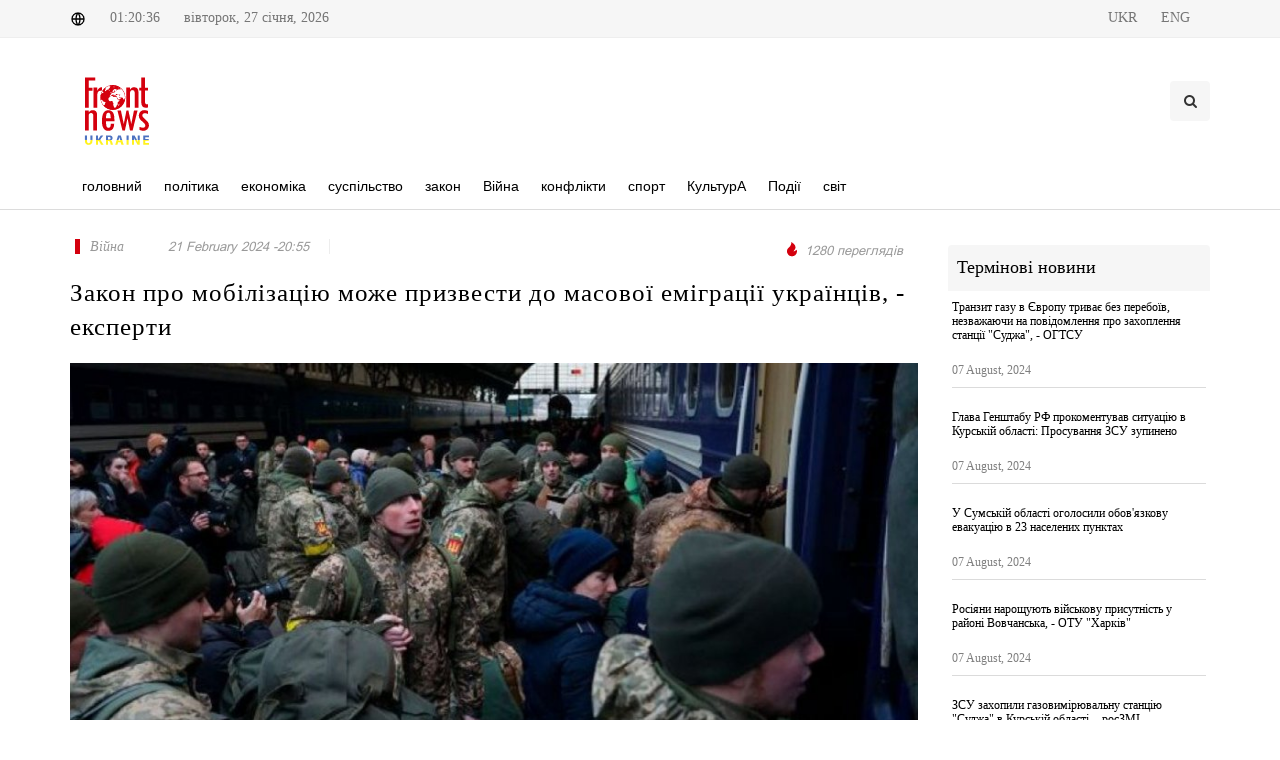

--- FILE ---
content_type: text/html; charset=UTF-8
request_url: http://www.frontnews.eu/ua/news/details/75042
body_size: 6577
content:
<!DOCTYPE html>
<html lang="en">
<head>
    <!-- Charset -->
    <meta charset="UTF-8"/>
    <!-- Author -->
    <!-- <meta name="author" content="Zura labadze"> -->
    <meta name="viewport" content="width=device-width, initial-scale=1"/>

    <meta property="author" content=" " />
<meta property="fb:app_id" content="519182821891003" />
<meta property="og:image:width" content="1200" />
<meta property="og:image:height" content="628" />
<meta property="og:title" content="Закон про мобілізацію може призвести до масової еміграції українців, - експерти" />
<meta property="og:description" content="" />
<meta property="og:image" content="http://www.frontnews.eu/./uploads/photos/cache/2024-02/72e75524b744209c608b2ace75e6ed60.jpg" />
<meta property="og:url" content="http://www.frontnews.eu/ua/news/details/75042/" />
<meta property="twitter:card" content="summary" />
<meta property="twitter:creator" content="FrontNews" />
<meta property="description" content="" />
<meta property="title" content="Закон про мобілізацію може призвести до масової еміграції українців, - експерти" />
<meta property="keywords" content="український соціолог Володимир Артюх,із Оксфордського університету,Якщо новий закон,про мобілізацію,буде ухвалено,ще більше українців,може спробувати виїхати,за кордон" />
    <title>Закон про мобілізацію може призвести до масової еміграції українців, - експерти</title>

    <!-- CSS -->

    <link rel="stylesheet" href="http://www.frontnews.eu/themes/application/Components/css/font.css"/>
    <link rel="stylesheet" href="http://www.frontnews.eu/themes/application/Components/css/custom.css"/>
    <link rel="stylesheet" href="http://www.frontnews.eu/themes/application/Components/css/elite.css"/>
    <link rel="stylesheet" href="http://www.frontnews.eu/themes/application/Components/css/elite-font-awesome.css"/>
    <link rel="stylesheet" href="http://www.frontnews.eu/themes/application/Components/css/jquery.mCustomScrollbar.css"/>
    <link rel="stylesheet" href="http://www.frontnews.eu/themes/application/Components/css/bootstrap.css"/>
    <link rel="stylesheet" href="http://www.frontnews.eu/themes/application/Components/css/style.css"/>
    <link rel="stylesheet" href="http://www.frontnews.eu/themes/application/Components/css/swiper.css"/>
    <link rel="stylesheet" href="http://www.frontnews.eu/themes/application/Components/css/font-icons.css"/>
    <link rel="stylesheet" href="http://www.frontnews.eu/themes/application/Components/css/animate.css"/>
    <link rel="stylesheet" href="http://www.frontnews.eu/themes/application/Components/css/magnific-popup.css"/>
    <link rel="stylesheet" href="http://www.frontnews.eu/themes/application/Components/css/responsive.css"/>
    <link rel="stylesheet" href="http://www.frontnews.eu/themes/application/Components/css/slick.css"/>

    <link rel="icon" href="http://www.frontnews.eu/themes/application/Components/images/favicon.png" type="image/vnd.microsoft.icon"/>
    <script src="http://www.frontnews.eu/themes/application/Components/js/jquery-1.11.1.min.js"></script>
    <script src="http://www.frontnews.eu/themes/application/Components/js/jquery.cookie.min.js"></script>
    <script src="http://www.frontnews.eu/themes/application/Components/js/froogaloop.js"></script>
    <script src="http://www.frontnews.eu/themes/application/Components/js/jquery.mCustomScrollbar.js"></script>
    <script src="http://www.frontnews.eu/themes/application/Components/js/THREEx.FullScreen.js"></script>
    <script src="http://www.frontnews.eu/themes/application/Components/js/jquery.validate.js"></script>
    <link rel="stylesheet" href="https://use.fontawesome.com/releases/v5.4.2/css/all.css"
          integrity="sha384-/rXc/GQVaYpyDdyxK+ecHPVYJSN9bmVFBvjA/9eOB+pb3F2w2N6fc5qB9Ew5yIns" crossorigin="anonymous"/>
</head>
<body class="stretched no-transition">
<div id="fb-root"></div>
<script async defer crossorigin="anonymous"
        src="https://connect.facebook.net/en_US/sdk.js#xfbml=1&version=v11.0&appId=2093431180964037&autoLogAppEvents=1"
        nonce="IYNweRLJ"></script>

<div id="wrapper" class="clearfix">
    <div id="top-bar">
        <div class="container clearfix">
            <div class="col_half nobottommargin">
                <div class="top-links">
                    <span><img src="http://www.frontnews.eu/themes/application/Components/svg/global.svg" alt="global"/></span>
                    <span>01:20:36</span>
                    <span>
                                вівторок,
                        27 січня, 2026                            </span>
                </div>
            </div>
            <div class="col_half fright col_last nobottommargin">
                <div class="top-links">
                                        <a href="http://www.frontnews.eu/ua/news/details/75042">
                        <span>UKR</span>
                    </a>
                                        <a href="http://www.frontnews.eu/en/news/details/75042">
                        <span>ENG</span>
                    </a>
                    
                    <div id="primary-menu-trigger">
                        <i class="icon-reorder"></i>
                    </div>
                </div>

            </div>

        </div>
    </div>

    <header>
        <div class="container clearfix logoHeader">
            <div id="logo">
                <a href="http://www.frontnews.eu/ua/" class="standard-logo"><img src="http://www.frontnews.eu/themes/application/Components/svg/logo.svg" alt="Logo"/></a>
                <a href="http://www.frontnews.eu/ua/" class="retina-logo"><img src="http://www.frontnews.eu/themes/application/Components/svg/logo.svg" alt="Logo"/></a>
            </div>

            <div class="top-advert">
                <div id="top-search" class="header-misc-icon">
                    <a href="#" id="top-search-trigger">
                        <i class="icon-search3"></i>
                        <i class="icon-line-cross"></i>
                    </a>
                    <form action="http://www.frontnews.eu/ua/search" method="get">
                        <input type="text" name="q" class="form-control" value=""
                               placeholder="Пошук"/>
                    </form>
                </div>
            </div>
        </div>
        <div id="header-wrap">
            <nav id="primary-menu" class="style-2">
                <div class="container clearfix">

                    <ul>
                        <li class="mega-menu">
                            <a href="http://www.frontnews.eu/ua/">
                                <div> головний</div>
                            </a>
                        </li>
                                                                        <li
                        >
                        <a href="http://www.frontnews.eu/ua/politika/">
                            <div>
                                 політика                            </div>
                        </a>
                        </li>
                                                                                                <li
                        >
                        <a href="http://www.frontnews.eu/ua/ekonomika/">
                            <div>
                                 економіка                            </div>
                        </a>
                        </li>
                                                                                                <li
                        >
                        <a href="http://www.frontnews.eu/ua/sazogadoeba/">
                            <div>
                                 суспільство                            </div>
                        </a>
                        </li>
                                                                                                <li
                        >
                        <a href="http://www.frontnews.eu/ua/samartali/">
                            <div>
                                 закон                            </div>
                        </a>
                        </li>
                                                                                                <li
                        >
                        <a href="http://www.frontnews.eu/ua/samxedro/">
                            <div>
                                Війна                            </div>
                        </a>
                        </li>
                                                                                                <li
                        >
                        <a href="http://www.frontnews.eu/ua/konfliqtebi/">
                            <div>
                                 конфлікти                            </div>
                        </a>
                        </li>
                                                                                                <li
                        >
                        <a href="http://www.frontnews.eu/ua/sporti/">
                            <div>
                                 спорт                            </div>
                        </a>
                        </li>
                                                                                                <li
                        >
                        <a href="http://www.frontnews.eu/ua/kultura/">
                            <div>
                                КультурА                            </div>
                        </a>
                        </li>
                                                                                                <li
                        >
                        <a href="http://www.frontnews.eu/ua/shemtxveva/">
                            <div>
                                Події                            </div>
                        </a>
                        </li>
                                                                                                <li
                        >
                        <a href="http://www.frontnews.eu/ua/msoflio/">
                            <div>
                                світ                            </div>
                        </a>
                        </li>
                                                                    </ul>
                </div>
            </nav>
        </div>
    </header>

    <div class="container-fluid new-header">
    <a href="http://www.frontnews.eu/ua/">
        <img src="http://www.frontnews.eu/themes/application/Components/svg/logo.svg" alt="">
    </a>
    <h2>Закон про мобілізацію може призвести до масової еміграції українців, - експерти</h2>

</div>
<div class="container new-details">
    <div class="row">
        <div class="col-md-9">
            <div class="entry-title">
                <div class="entry-meta d-flex justify-content-between mb-4">
                    <ul>
                        <li class="news-cat-name">
                                                        <a href="http://www.frontnews.eu/ua/samxedro"><span>Війна</span></a>
                                                                                                            </li>
                        <li>
                            <span> 21 February 2024 -20:55</span>
                        </li>
                        <li class="news-author">
                            <span> </span>
                        </li>
                    </ul>
                    <ul>

                        <li class="news-views">
                            <img src="http://www.frontnews.eu/themes/application/Components/svg/views.svg" alt="views">
                            <span>1280 переглядів</span>
                        </li>
                    </ul>
                </div>
                <h2>Закон про мобілізацію може призвести до масової еміграції українців, - експерти</h2>
            </div>
            <div class="entry-image">
                                <img src="http://www.frontnews.eu/./uploads/photos/cache/2024-02/8006e16293cd017a51432f650cac433a.jpg" alt="">
                            </div>
            <div class="action-bar">
                <div class="row">
                    <div class="col-md-6">
                        <div class="socs">
                            <!-- AddToAny BEGIN -->
                            <div class="a2a_kit a2a_kit_size_32 a2a_default_style"
                                 data-a2a-url="http://www.frontnews.eu/ua/news/details/75042">
                                <a class="a2a_button_facebook"></a>
                                <a class="a2a_button_twitter"></a>
                                <a class="a2a_button_whatsapp"></a>
                                <a class="a2a_button_facebook_messenger"></a>
                            </div>
                            <script>
                                var a2a_config = a2a_config || {};
                                a2a_config.num_services = 2;
                            </script>
                            <script async src="https://static.addtoany.com/menu/page.js"></script>


                        </div>
                    </div>
                    <div class="col-md-6">
                        <ul class="clearfix entry-meta-action">
                            <li class="add-comment">
                                <a href="#FbComment" data-scrollto="#FbComment">
                                    <img src="http://www.frontnews.eu/themes/application/Components/svg/comment.svg" alt="">
                                    <div id="comm">  коментар </div>
                                </a>
                            </li>
                            <li class="prints" onclick="printNews()">
                                <img src="http://www.frontnews.eu/themes/application/Components/svg/print.svg" alt="">
                            </li>
                            <li class=" fontSize">
                                <button id='small'>
                                    <img src="http://www.frontnews.eu/themes/application/Components/svg/down_arrow.svg" alt="">
                                </button>
                                <button id='normal'>
                                    <img src="http://www.frontnews.eu/themes/application/Components/svg/font_size.svg" alt="">
                                </button>
                                <button id='big'>
                                    <img src="http://www.frontnews.eu/themes/application/Components/svg/up_arrow.svg" alt="">
                                </button>
                            </li>

                        </ul>
                    </div>
                </div>
            </div>
            <div class="entry-content">
                <p style="text-align: justify;"><strong>Якщо новий закон про мобілізацію буде ухвалено, то ще більше українців може спробувати виїхати за кордон. </strong>Таку думку <a href="https://www.spiegel.de/">висловив</a><strong> український соціолог Володимир Артюх</strong> із Оксфордського університету в коментарі Der Spiegel.</p>
<p style="text-align: justify;">&nbsp;</p>
<p style="text-align: justify;">"Багато чоловіків можуть втекти або залишити країну за будь-яку ціну", - <strong>заявив Артюх.</strong></p>
<p style="text-align: justify;">&nbsp;</p>
<p style="text-align: justify;">"Таким чином, закон матиме зворотній ефект - втеча замість мобілізації для служби у збройних силах", - <strong>пише Der Spiegel.</strong></p>
<p style="text-align: justify;">&nbsp;</p>
<p style="text-align: justify;">Віталій Шевчук, один із українців, які перебувають у Німеччині, заявив, що не вважає зрадою небажання чоловіків воювати.</p>
<p style="text-align: justify;">&nbsp;</p>
<p style="text-align: justify;">&laquo;Віталій Шевчук бачить &laquo;справжню зраду&raquo; в іншому. Воно, на його думку, полягає в тому, щоб продовжувати надсилати людей у ​​зону конфлікту, знаючи, що завтра вони можуть загинути. Якщо Україна й мала шанс протистояти Росії, то тепер його втрачено: &laquo;Це як підліток, який виходить на ринг проти Майка Тайсона&raquo;, &ndash; <strong>заявив Шевчук.</strong></p>            </div>
            <hr>
            <div class="white-wall clearfix" id="FbComment">
                <div class="fb-comments" data-href="http://www.frontnews.eu/ua/news/details/75042" data-width="100%"
                     data-numposts="5"></div>
            </div>
            <hr>
            <div class="clearfix" style="margin-top: 50px;">
                <h4 class="latest-new-title">рекомендовані новини</h4>
                <div class="row col-mb-50">
                    <div class="col-12">
                        <div class="row posts-md col-mb-30">
                                                        <div class="entry col-md-4">
                                <div class="grid-inner">
                                    <div class="entry-image">
                                        <a href="http://www.frontnews.eu/ua/news/details/81879"><img
                                                src="http://www.frontnews.eu/./uploads/photos/cache/2024-07/5c801e8a9d0859fa0427401a1da611ad.jpg" alt="Image"></a>
                                    </div>
                                    <div class="latest-news-item-cat">
                                                                                <a href="http://www.frontnews.eu/ua/sazogadoeba"><span> суспільство</span></a>
                                                                                                                        
                                    </div>
                                    <div class="entry-title title-xs nott">
                                        <h3>
                                            <a href="http://www.frontnews.eu/ua/news/details/81879">З 17 липня українці від 18 до 60 років повинні мати військовий квиток для виїзду за кордон, - спікер ДПСУ</a>
                                        </h3>
                                    </div>
                                    <div class="entry-meta">
                                        14:25                                    </div>
                                </div>
                            </div>
                                                        <div class="entry col-md-4">
                                <div class="grid-inner">
                                    <div class="entry-image">
                                        <a href="http://www.frontnews.eu/ua/news/details/80971"><img
                                                src="http://www.frontnews.eu/./uploads/photos/cache/2024-06/351f4e5e253dcfd5934d116be21b8165.jpg" alt="Image"></a>
                                    </div>
                                    <div class="latest-news-item-cat">
                                                                                <a href="http://www.frontnews.eu/ua/samxedro"><span>Війна</span></a>
                                                                                                                        
                                    </div>
                                    <div class="entry-title title-xs nott">
                                        <h3>
                                            <a href="http://www.frontnews.eu/ua/news/details/80971">Розширення евакуації: ще 8 населених пунктів в Сумській області</a>
                                        </h3>
                                    </div>
                                    <div class="entry-meta">
                                        16:00                                    </div>
                                </div>
                            </div>
                                                        <div class="entry col-md-4">
                                <div class="grid-inner">
                                    <div class="entry-image">
                                        <a href="http://www.frontnews.eu/ua/news/details/76890"><img
                                                src="http://www.frontnews.eu/./uploads/photos/cache/2024-03/fbf3d10c7f480e0e1c538e9a413fc7bd.jpg" alt="Image"></a>
                                    </div>
                                    <div class="latest-news-item-cat">
                                                                                <a href="http://www.frontnews.eu/ua/samxedro"><span>Війна</span></a>
                                                                                                                        
                                    </div>
                                    <div class="entry-title title-xs nott">
                                        <h3>
                                            <a href="http://www.frontnews.eu/ua/news/details/76890">Новий закон про мобілізацію передбачає призов з 18 років, - нардеп Разумков</a>
                                        </h3>
                                    </div>
                                    <div class="entry-meta">
                                        20:10                                    </div>
                                </div>
                            </div>
                                                        <div class="entry col-md-4">
                                <div class="grid-inner">
                                    <div class="entry-image">
                                        <a href="http://www.frontnews.eu/ua/news/details/76586"><img
                                                src="http://www.frontnews.eu/./uploads/photos/cache/2024-03/cb06e4cf0c0ba24b5aa53639ebdfebd8.jpg" alt="Image"></a>
                                    </div>
                                    <div class="latest-news-item-cat">
                                                                                <a href="http://www.frontnews.eu/ua/samartali"><span> закон</span></a>
                                                                                                                        
                                    </div>
                                    <div class="entry-title title-xs nott">
                                        <h3>
                                            <a href="http://www.frontnews.eu/ua/news/details/76586">Законопроєкт про мобілізацію: нардепи можуть дозволити подавати в розшук ухилянтів</a>
                                        </h3>
                                    </div>
                                    <div class="entry-meta">
                                        12:20                                    </div>
                                </div>
                            </div>
                                                        <div class="entry col-md-4">
                                <div class="grid-inner">
                                    <div class="entry-image">
                                        <a href="http://www.frontnews.eu/ua/news/details/74006"><img
                                                src="http://www.frontnews.eu/./uploads/photos/cache/2024-02/5e88e041e6d382086b66e22ddead0ac2.jpg" alt="Image"></a>
                                    </div>
                                    <div class="latest-news-item-cat">
                                                                                <a href="http://www.frontnews.eu/ua/samxedro"><span>Війна</span></a>
                                                                                                                        
                                    </div>
                                    <div class="entry-title title-xs nott">
                                        <h3>
                                            <a href="http://www.frontnews.eu/ua/news/details/74006">Верховна Рада вимагає пояснень від Міноборони щодо повісток через е-кабінет</a>
                                        </h3>
                                    </div>
                                    <div class="entry-meta">
                                        18:50                                    </div>
                                </div>
                            </div>
                                                        <div class="entry col-md-4">
                                <div class="grid-inner">
                                    <div class="entry-image">
                                        <a href="http://www.frontnews.eu/ua/news/details/72803"><img
                                                src="http://www.frontnews.eu/./uploads/photos/cache/2024-01/d98161a8d92ba2577642b80386e58787.jpg" alt="Image"></a>
                                    </div>
                                    <div class="latest-news-item-cat">
                                                                                <a href="http://www.frontnews.eu/ua/samartali"><span> закон</span></a>
                                                                                                                        
                                    </div>
                                    <div class="entry-title title-xs nott">
                                        <h3>
                                            <a href="http://www.frontnews.eu/ua/news/details/72803">Відстрочення та звільнення від призову хочуть давати за списком хвороб, а не за групами інвалідності, — нардеп Мошенець</a>
                                        </h3>
                                    </div>
                                    <div class="entry-meta">
                                        19:05                                    </div>
                                </div>
                            </div>
                                                    </div>
                    </div>

                </div>
            </div>


        </div>
        <div class="col-md-3 mt-5 mt-lg-0">

            <div class="latest-news-header">
                Термінові новини            </div>
            <div class="latest-news-box">

                
                <div class="latest-news-item">
                    <div class="latest-news-item-title">
                        <a href="http://www.frontnews.eu/ua/news/details/82634"
                           title="Транзит газу в Європу триває без перебоїв, незважаючи на повідомлення про захоплення станції &quot;Суджа&quot;, - ОГТСУ">Транзит газу в Європу триває без перебоїв, незважаючи на повідомлення про захоплення станції &quot;Суджа&quot;, - ОГТСУ</a>
                    </div>
                    <div class="row">
                        <div class="latest-news-item-date col-md-12">07 August, 2024</div>
                    </div>
                </div>
                
                <div class="latest-news-item">
                    <div class="latest-news-item-title">
                        <a href="http://www.frontnews.eu/ua/news/details/82629"
                           title="Глава Генштабу РФ прокоментував ситуацію в Курській області: Просування ЗСУ зупинено">Глава Генштабу РФ прокоментував ситуацію в Курській області: Просування ЗСУ зупинено</a>
                    </div>
                    <div class="row">
                        <div class="latest-news-item-date col-md-12">07 August, 2024</div>
                    </div>
                </div>
                
                <div class="latest-news-item">
                    <div class="latest-news-item-title">
                        <a href="http://www.frontnews.eu/ua/news/details/82626"
                           title="У Сумській області оголосили обов'язкову евакуацію в 23 населених пунктах">У Сумській області оголосили обов'язкову евакуацію в 23 населених пунктах</a>
                    </div>
                    <div class="row">
                        <div class="latest-news-item-date col-md-12">07 August, 2024</div>
                    </div>
                </div>
                
                <div class="latest-news-item">
                    <div class="latest-news-item-title">
                        <a href="http://www.frontnews.eu/ua/news/details/82624"
                           title="Росіяни нарощують військову присутність у районі Вовчанська, - ОТУ &quot;Харків&quot;">Росіяни нарощують військову присутність у районі Вовчанська, - ОТУ &quot;Харків&quot;</a>
                    </div>
                    <div class="row">
                        <div class="latest-news-item-date col-md-12">07 August, 2024</div>
                    </div>
                </div>
                
                <div class="latest-news-item">
                    <div class="latest-news-item-title">
                        <a href="http://www.frontnews.eu/ua/news/details/82623"
                           title="ЗСУ захопили газовимірювальну станцію &quot;Суджа&quot; в Курській області, - росЗМІ">ЗСУ захопили газовимірювальну станцію &quot;Суджа&quot; в Курській області, - росЗМІ</a>
                    </div>
                    <div class="row">
                        <div class="latest-news-item-date col-md-12">07 August, 2024</div>
                    </div>
                </div>
                
                <div class="latest-news-item">
                    <div class="latest-news-item-title">
                        <a href="http://www.frontnews.eu/ua/news/details/82618"
                           title="Бої в Курській області в Росії тривають без перерви: Суджа на межі повної евакуації">Бої в Курській області в Росії тривають без перерви: Суджа на межі повної евакуації</a>
                    </div>
                    <div class="row">
                        <div class="latest-news-item-date col-md-12">07 August, 2024</div>
                    </div>
                </div>
                            </div>
        </div>

    </div>
</div>


<div id="printNews" class="d-none">
    <hr>
    <img src="http://www.frontnews.eu/./uploads/photos/cache/2024-02/8006e16293cd017a51432f650cac433a.jpg" alt="">
    <hr>
    <p style="font-size: 13px"><p style="text-align: justify;"><strong>Якщо новий закон про мобілізацію буде ухвалено, то ще більше українців може спробувати виїхати за кордон. </strong>Таку думку <a href="https://www.spiegel.de/">висловив</a><strong> український соціолог Володимир Артюх</strong> із Оксфордського університету в коментарі Der Spiegel.</p>
<p style="text-align: justify;">&nbsp;</p>
<p style="text-align: justify;">"Багато чоловіків можуть втекти або залишити країну за будь-яку ціну", - <strong>заявив Артюх.</strong></p>
<p style="text-align: justify;">&nbsp;</p>
<p style="text-align: justify;">"Таким чином, закон матиме зворотній ефект - втеча замість мобілізації для служби у збройних силах", - <strong>пише Der Spiegel.</strong></p>
<p style="text-align: justify;">&nbsp;</p>
<p style="text-align: justify;">Віталій Шевчук, один із українців, які перебувають у Німеччині, заявив, що не вважає зрадою небажання чоловіків воювати.</p>
<p style="text-align: justify;">&nbsp;</p>
<p style="text-align: justify;">&laquo;Віталій Шевчук бачить &laquo;справжню зраду&raquo; в іншому. Воно, на його думку, полягає в тому, щоб продовжувати надсилати людей у ​​зону конфлікту, знаючи, що завтра вони можуть загинути. Якщо Україна й мала шанс протистояти Росії, то тепер його втрачено: &laquo;Це як підліток, який виходить на ринг проти Майка Тайсона&raquo;, &ndash; <strong>заявив Шевчук.</strong></p></p>
</div>

<script>
    $(window).scroll(function () {
        if ($(this).scrollTop() > 160) {
            $('.new-header').show()
        } else {
            $('.new-header').hide()
        }
    });
</script>
<script>
    size = parseInt($('p').css('font-size'));
    $("#big").on("click", function () {
        size += 2;
        $("p").css("font-size", size + "px");
    });
    $("#normal").on("click", function () {
        size = 14;
        $("p").css("font-size", size + "px");
    });
    $("#small").on("click", function () {
        size -= 2;
        if (size >= 0) {
            $("p").css("font-size", size + "px");
        } else {
            alert("VLAUE IS MINUS SO RESET TO 14px");
            size = 14
            $("p").css("font-size", size + "px");
        }
    });

</script>
<script>
    function printNews() {

        let divContents = document.getElementById("printNews").innerHTML;
        let a = window.open('', '', 'height=500, width=500');
        a.document.write('<html>');
        a.document.write('<body style="background:none !important; font-size:10pt !important"> <img src="http://www.frontnews.eu/themes/application/Components/svg/new-logo.svg" alt=""><h1>Закон про мобілізацію може призвести до масової еміграції українців, - експерти </h1> <br>');
        a.document.write(divContents);
        a.document.write('</body></html>');
        a.document.close();
        a.print();
    }
</script>

    <footer id="footer" class="dark">
        <div class="container">
            <div class="row">
                <div class="col-md-3">
                    <div class="fo-cat-title">Категорія</div>
                    <ul class="f-cat">
                                                <li>
                            <a href="http://www.frontnews.eu/ua/politika/"> політика</a>
                        </li>
                                                <li>
                            <a href="http://www.frontnews.eu/ua/ekonomika/"> економіка</a>
                        </li>
                                                <li>
                            <a href="http://www.frontnews.eu/ua/sazogadoeba/"> суспільство</a>
                        </li>
                                                <li>
                            <a href="http://www.frontnews.eu/ua/samartali/"> закон</a>
                        </li>
                                                <li>
                            <a href="http://www.frontnews.eu/ua/samxedro/">Війна</a>
                        </li>
                                                <li>
                            <a href="http://www.frontnews.eu/ua/konfliqtebi/"> конфлікти</a>
                        </li>
                                                <li>
                            <a href="http://www.frontnews.eu/ua/sporti/"> спорт</a>
                        </li>
                                                <li>
                            <a href="http://www.frontnews.eu/ua/kultura/">КультурА</a>
                        </li>
                                                <li>
                            <a href="http://www.frontnews.eu/ua/shemtxveva/">Події</a>
                        </li>
                                                <li>
                            <a href="http://www.frontnews.eu/ua/msoflio/">світ</a>
                        </li>
                                            </ul>
                </div>
                <div class="col-md-3">
                    <div class="fo-cat-title">рубрики</div>
                    <ul class="f-cat">
                                                <li>
                            <a href="http://www.frontnews.eu/ua/siaxle/"> новини</a>
                        </li>
                                                <li>
                            <a href="http://www.frontnews.eu/ua/eqskluzivi/">ексклюзивний</a>
                        </li>
                                                <li>
                            <a href="http://www.frontnews.eu/ua/interviu/"> співбесіда</a>
                        </li>
                                                <li>
                            <a href="http://www.frontnews.eu/ua/covid-19/"> COVID-19</a>
                        </li>
                                                <li>
                            <a href="http://www.frontnews.eu/ua/teqnologiebi/"> технології</a>
                        </li>
                                                <li>
                            <a href="http://www.frontnews.eu/ua/ukraina/"> україна</a>
                        </li>
                                            </ul>
                </div>
                <div class="col-md-3">
                    <div class="fo-cat-title"> зв'яжіться з нами</div>
                    <ul class="f-cat">
                        <li>
                            <a> адреса:</a>
                        </li>
                        <li>
                            <a>Україна, 01033, м. Київ, вул. Толстого Льва, 15</a>
                        </li>

                        <li>
                            <a> Телефон:</a>
                        </li>
                        <li>
                            <a>+380 67 333 84 33</a>
                        </li>

                        <li>
                            <a>електронна пошта:</a>
                        </li>
                        <li>
                            <a>editorial@frontnews.eu</a>
                        </li>
                    </ul>
                </div>
                <div class="col-md-3">
                    <div class="fo-cat-title">соц. медіа</div>
                    <a href="https://www.facebook.com/FrontNewsUkraine" target="_blank" class="social-icon si-colored si-facebook">
                        <i class="icon-facebook"></i>
                        <i class="icon-facebook"></i>
                    </a>
                    <a href="https://www.youtube.com/channel/UCUrvVqXzwOtQbt-aOWunGbA" arget="_blank" class="social-icon si-colored si-youtube">
                        <i class="fab fa-youtube fa-f"></i>
                        <i class="fab fa-youtube"></i>
                    </a>
                    <a href="https://www.instagram.com/frontnewsua/" arget="_blank" class="social-icon si-colored si-instagram">
                        <i class="fab fa-instagram fa-f"></i>
                        <i class="fab fa-instagram"></i>
                    </a>
                    <a href="https://twitter.com/Front_News_eu" arget="_blank" class="social-icon si-colored si-twitter">
                        <i class="icon-twitter"></i>
                        <i class="icon-twitter"></i>
                    </a>
                </div>
            </div>
        </div>
    </footer>
</div>
<!-- Global site tag (gtag.js) - Google Analytics -->
<script async src="https://www.googletagmanager.com/gtag/js?id=UA-98811056-1"></script>
<script>
  window.dataLayer = window.dataLayer || [];
  function gtag(){dataLayer.push(arguments);}
  gtag('js', new Date());

  gtag('config', 'UA-98811056-1');
</script>
<script src="http://www.frontnews.eu/themes/application/Components/js/plugins.js"></script>
<script src="http://www.frontnews.eu/themes/application/Components/js/functions.js"></script>
</body>
</html>



--- FILE ---
content_type: text/css
request_url: http://www.frontnews.eu/themes/application/Components/css/custom.css
body_size: 1738
content:

.top-links span {
    font-family: 'FiraGO-medium';
    font-weight: normal;
    font-size: 14px;
    text-align: left;
    color: #767676;
    margin-right: 20px;
}

.logoHeader {
    height: 138px;
    position: relative;
}

#logo {
    width: 110px;
    padding-top: 0px;
    margin-left: -8px;

}

#footer {
    height: inherit !important;
}

#footer .f-cat {
    margin-bottom: 20px;
}

.f-cat li a {
    line-height: 15px;
}

.entry-title h3 {
    font-family: 'FiraGO-medium';
    font-weight: normal;
    font-size: 13px;
    line-height: 16px;
    text-align: left;
    color: #000;
}

.latest-new-title {
    font-weight: 500;
    font-size: 24px;
    text-align: left;
    color: #000;
    margin-bottom: 39px;

}

.see-all-btn {
    width: 163px;
    height: 41px;
    border-radius: 4px;
    background: #f6f6f6;
    display: block;
    text-align: center;
    padding-top: 11px;
    margin: auto;
    margin-bottom: 15px;
    position: relative;

}

.see-all-btn img {
    position: absolute;
    right: 10px;
    top: 13px;
}

.entry-categories {
    margin-bottom: 20px;
}

.entry-categories a {
    font-family: 'FiraGO-medium';
    font-weight: 500;
    font-size: 14px;
    text-align: left;
    color: #d4000e;
    border-left: 5px solid #d4000e;
    margin-right: 20px;
    padding-left: 10px;

}

.entry-categories span {
    font-family: 'FiraGO-medium';
    font-weight: 500;
    font-size: 14px;
    text-align: left;
    color: #fff;
    text-shadow: 0px 1px 3px rgba(0, 0, 0, 0.24);

}

.flexslider .entry-title h3 {
    font-family: 'FiraGO-medium';

    font-weight: 500;
    font-size: 22px;
    line-height: 29px;
    text-align: left;
    color: #fff;
    text-shadow: 0px 1px 3px rgba(0, 0, 0, 0.24);

}

.flexslider .entry-meta p {

    font-family: "FiraGO-medium";
    font-weight: normal;
    font-size: 16px;
    line-height: 24px;
    text-align: left;
    color: #fff;
    opacity: 0.7;
    text-shadow: 0px 1px 3px rgba(0, 0, 0, 0.24);


}

.fslider {
    margin-top: 35px;
}

.latest-news-header {
    margin-top: 35px;
    height: 46px;
    border-radius: 4px 4px 0px 0px;
    background: #f6f6f6;
    font-family: "FiraGO-medium";
    font-weight: 500;
    font-size: 18px;
    text-align: left;
    color: #000;
    padding: 9px;
}

.latest-news-box {
    padding: 4px;
}

.latest-news-item {
    border-bottom: 1px solid #dbdbdb;
    padding-top: 5px;
    padding-bottom: 5px;
    margin-bottom: 17px;
}

.latest-news-item-title {
    font-family: "FiraGO-medium";
    font-weight: 500;
    font-size: 12px;
    line-height: 14px;
    text-align: left;
    color: #000;
    margin-bottom: 16px;
}

.latest-news-item-cat a {
    font-family: "FiraGO-medium";

    font-weight: 500;
    font-size: 12px;
    line-height: 24px;
    text-align: left;
    color: #d4000e;

}

.latest-news-item-date {
    font-family: "FiraGO-medium";
    font-weight: normal;
    font-size: 12px;
    line-height: 24px;
    text-align: left;
    color: #000;
    opacity: 0.5;


}

.video-gallery-title {
    font-family: "FiraGO-medium";
    font-weight: 500;
    font-size: 24px;
    text-align: left;
    color: #000;
    margin-bottom: 60px;
}


.sec-box-news {

    height: 380px;
    background: #f6f6f6;
    padding: 20px;

}

.sec-box-news-title {
    font-family: "FiraGO-medium";
    font-weight: bold;
    font-size: 18px;
    line-height: 26px;
    text-align: left;
    color: #000;
    margin-bottom: 40px;
}

.sec-box-news-desc {
    font-family: "FiraGO-medium";
    font-weight: normal;
    font-size: 14px;
    line-height: 22px;
    text-align: left;
    color: #000;
    opacity: 0.5;
    margin-bottom: 80px;

}

.sec-box-news-date {
    font-family: "FiraGO-medium";
    font-weight: normal;
    font-size: 12px;
    line-height: 24px;
    text-align: right;
    color: #000;
    opacity: 0.5;

}

.b-1-title {
    font-family: "FiraGO-medium";
    font-weight: bold;
    font-size: 16px;
    line-height: 25px;
    text-align: left;
    color: #000;
    margin-top: 10px;

}

.thee-box-news {
    display: flex;
    border-bottom: 1px solid #dbdbdb;
    padding-bottom: 15px;
    margin-bottom: 15px;
}

.thee-box-news:nth-child(3) {
    border: none;
}

.thee-box-news-title {
    margin-left: 20px;
    font-family: "FiraGO-medium";
    font-weight: normal;
    font-size: 12px;
    line-height: 21px;
    text-align: left;
    color: #000;

}

.thee-box-news-desc {
}

.thee-box-news-date {
}

.cat-point {

    float: left;
    margin-top: 9px;
    margin-right: 9px;
    background: #d4000e;
    width: 20px;
    height: 20px;
    border-radius: 50%;
}

.cat-point-title {
    font-family: "FiraGO-medium";
    font-weight: 500;
    font-size: 24px;
    text-align: left;
    margin-bottom: 45px;
    color: #000;

}

#footer {
    height: 552px;
    background: #f6f6f6;
    padding-top: 28px;

}

.fo-cat-title {
    font-family: "FiraGO-medium";
    font-weight: bold;
    font-size: 18px;
    line-height: 24px;
    text-align: left;
    color: #000;

}

.f-cat {
    list-style-type: none;
    padding-top: 15px;
}

.f-cat li a {
    margin-bottom: 12px;
    display: block;
    font-family: "FiraGO-medium";
    font-weight: normal;
    font-size: 15px;
    line-height: 20px;
    text-align: left;
    color: #000;

}

.entry-meta ul {
    list-style-type: none !important;
    font-family: 'FiraGO-medium' !important;
}

.news-cat-name a {
    font-family: 'FiraGO-medium';
    font-weight: 500;
    font-size: 14px;
    text-align: left;
    color: #d4000e;
    border-left: 5px solid #d4000e;
    margin-right: 20px;
    padding-left: 10px;
}

.news-author span {
    font-family: 'FiraGO-medium';
    font-weight: normal;
    text-decoration: underline;
    font-size: 14px;
    text-align: left;
    color: #000;
    opacity: 0.5;
    border-left: 1px solid #dbdbdb;
    padding-left: 15px;
}

.new-details .entry-title .entry-meta {
    margin-top: 30px;
    margin-bottom: 3px !important;
}

.news-views {
    display: flex;
}

.news-views span {
    padding-top: 4px;

    margin-left: 5px;
}

.new-details .entry-title {
    margin-bottom: 19px;
}

.new-details .entry-title h2 {
    font-family: 'FiraGO-medium';
    font-weight: 100;
    font-size: 25px;
    line-height: 34px;
    text-align: left;
    color: #000;

}

.sf-js-enabled {
    padding-bottom: 5px;
}

.fontSize button {
    height: 39px;
    width: 40px;
    border: none;
    cursor: pointer;
}

.fontSize #small {
    border-top-left-radius: 8px;
    border-bottom-left-radius: 8px;
}

.fontSize #big {
    border-top-right-radius: 8px;
    border-bottom-right-radius: 8px;
}

.fontSize {
    float: right;
    background: #f6f6f6;
    border-radius: 8px;
}

.entry-meta-action {
    list-style-type: none;
}

.prints {
    width: 60px;
    position: absolute;
    right: 130px;
    top: 1px;
    cursor: pointer;
}

.add-comment {
    width: 167px;
    height: 40px;
    background: #f6f6f6;
    position: absolute;
    left: 72px;
    top: 1px;
    text-align: center;
    padding-top: 8px;

}


.add-comment a {
    font-family: 'FiraGO-medium';
}

.add-comment img {
    float: left;
    padding: 3px;
    margin-left: 10px;
}

.action-bar {
    border-bottom: 1px solid #dcdcdc;
    padding-bottom: 7px;
}

.entry-content p {
    font-family: 'arial';
    font-weight: normal;
    font-size: 16px;
    line-height: 25px;
    text-align: justify-all;
    color: #000;

}

.new-header {
    position: fixed;
    width: 100%;
    height: 104px;
    background: #fff;
    box-shadow: 0px 8px 16px rgba(0, 0, 0, 0.04);
    top: 0;
    z-index: 1000;
    display: none;
}

.new-header img {
    float: left;
    padding: 6px;
    width: 97px;
}

.new-header h2 {
    font-family: 'FiraGO-medium';
    font-weight: normal;
    font-size: 14px;
    line-height: 25px;
    text-align: left;
    color: #000;
    float: left;
    margin-top: 36px;

}

.inside-search-form {
    position: relative;
    margin-top: 30px;
    margin-bottom: 30px;
}

.inside-search {
    width: 1011px;
    height: 56px;
    border-radius: 4px;
    background: #f6f6f6;
    border: inherit;
    padding: 10px;
    font-family: 'FiraGO-medium';
}

.inside-search-form button {
    font-family: 'FiraGO-medium';
    width: 124px;
    height: 56px;
    border-radius: 4px;
    background: #d4000e;
    border: inherit;
    color: #ffffff;
    cursor: pointer;
}

.search-item {

    width: 100%;
    padding-left: 30px;
    height: 172px;
    background: #f6f6f6;
    margin-bottom: 20px;
}

.search-item img {
    float: right;
}

.search-item .cat-name {
    margin-top: 20px;
    margin-bottom: 10px;
}

.search-item .title {
    font-family: 'FiraGO-medium';
    font-weight: bold;
    font-size: 18px;
    line-height: 24px;
    text-align: left;
    color: #000;
    margin-bottom: 10px;

}

.search-item .desc {
    font-family: 'FiraGO-medium';

    font-weight: normal;
    font-size: 14px;
    line-height: 22px;
    text-align: left;
    color: #000;
    opacity: 0.5;
    margin-bottom: 10px;
}

.search-item .date {
    font-family: 'FiraGO-medium';

    font-weight: normal;
    font-size: 12px;
    line-height: 24px;

    color: #000;
    opacity: 0.5;

}

.cat-list {
    margin-top: 36px

}

.cat-list .cat-name {
    margin-top: 7px;
    margin-bottom: 3px;
}

.cat-list .search-item {
    height: 176px;
}

.photoalbumicon {
    -webkit-filter: invert(1);
    filter: invert(1);
}

.socs {
    padding-top: 4px;
}

.fa-f {
    height: 47px !important;
    padding-top: 9px;
}

.new-details .entry-content p a {
    background: #d4000e;
    color: #fff;
    padding: 2px;
    border-radius: 4px;
}

.entry-content p img {
    width: 100% !important;
    height: auto !important;
}


--- FILE ---
content_type: image/svg+xml
request_url: http://www.frontnews.eu/themes/application/Components/svg/logo.svg
body_size: 7983
content:
<?xml version="1.0" encoding="utf-8"?>
<!-- Generator: Adobe Illustrator 25.2.3, SVG Export Plug-In . SVG Version: 6.00 Build 0)  -->
<svg version="1.1" id="Layer_1" xmlns="http://www.w3.org/2000/svg" xmlns:xlink="http://www.w3.org/1999/xlink" x="0px" y="0px"
	 viewBox="0 0 1024 1024" style="enable-background:new 0 0 1024 1024;" xml:space="preserve">
<style type="text/css">
	.st0{fill-rule:evenodd;clip-rule:evenodd;fill:#D4000E;}
	.st1{fill:#FFFFFF;}
	.st2{fill-rule:evenodd;clip-rule:evenodd;fill:#FFFFFF;}
	.st3{fill:#D4000E;}
	.st4{fill:#FFF21F;}
	.st5{fill:#4D72C0;}
</style>
<path class="st0" d="M473.18,288.72c64.16,0,115.92,52.13,115.92,115.92c0,64.16-52.13,115.92-115.92,115.92
	c-64.16,0-115.92-52.13-115.92-115.92S409.02,288.72,473.18,288.72L473.18,288.72z"/>
<path class="st0" d="M473.18,291.27c62.7,0,113.74,51.04,113.74,113.74s-51.04,113.74-113.74,113.74s-113.74-51.04-113.74-113.74
	C359.81,342.31,410.48,291.27,473.18,291.27L473.18,291.27z"/>
<path class="st1" d="M405.74,314.6c0,0.73,0,1.09,0,1.82c0,2.19,0.73,3.65-0.73,6.56l0,0c0.73,0,1.09-1.46,1.82-1.46
	c0.36,0,0.36,0.73,0.36,1.46c-0.36,1.46-1.46,1.82-2.92,2.19c0.73,0.36,1.09,0.36,1.46,0.73c1.09,0.73,0.73,1.46-0.73,2.55
	c-0.73,0.36-0.73,0.73-0.73,1.46c0.36,0.73-0.36,1.09-0.73,1.09c-0.73,0.36-1.46,0.36-1.82,1.46c0.36,0,0.36,0,0.73-0.36
	c0.36,0,1.09-0.73,1.09,0c0,0.36-0.36,0.73-0.73,1.09c-0.73,0.73-1.09,1.46-1.82,1.82c-0.73,0.36-0.73,1.46,0,1.46
	c1.09,0,0.73,0.36,0.36,1.09c-0.36,0.73-0.73,1.09-0.36,1.82c0.36,1.09,0.36,2.19,1.09,3.28c0.36,0.73,1.09,1.46,1.82,1.82
	c0.73,0.36,1.82,0,1.46,1.46c0,0.36,0,0.36,0.36,0.36c0.73,0,3.28-1.46,3.65-2.55c0.36-1.46,1.46-2.92,2.55-4.37
	c1.82-2.19,4.01-4.01,6.93-4.37c1.82,0,3.28-1.09,4.37-2.92c0.36-0.73,0.73-1.09,1.46-1.09c0.36,0,1.09-0.36,1.46-0.73
	c0.73-0.73,1.82-1.09,2.55-0.73c3.28,0.73,6.93-1.09,10.57-2.19c-1.09-0.36-1.82-0.73-2.92-0.73c-0.73,0-1.46,0.36-1.82-0.36
	s0.73-0.73,1.09-1.46c0.36-0.36,0.36-1.09,1.09-1.46c1.09-0.36,1.82-0.36,1.82,1.09c0,0.36,0.36,1.09,0.73,0.73
	c0.73-0.36,0.73-1.09,0.36-1.46c0-0.36-0.36-0.36-0.36-0.73c-0.73-0.73-1.82-1.09-2.92-1.09c-0.73,0-1.46,0-0.36-1.09
	c0.36-0.73,0-0.73,0-1.09c-0.36-0.36-0.36-0.36-0.36-0.73c0.36-0.36,0.73-0.36,1.09-0.36c0.73,0,1.46,0.36,2.19-1.09
	c0.36-0.73,1.09-0.36,1.46,0s1.09,0.73,1.46,1.46c0.36,0.36,0.73,0.73,1.46,0.36c0-0.36-0.36-0.36-0.36-0.73
	c-0.36-0.36-0.73-0.73-0.36-1.09s0.73-0.36,1.09-0.36c0.36,0,0.73,0.36,1.46-0.36c-0.36-0.73-0.73-1.82-1.46-1.82
	c-0.36,0-0.36-0.36-0.36-0.73c0-0.36,0.36-0.36,0.73-0.73c0.36,0,0.36,0,0.73-0.36c0-0.36-0.36-0.36-0.73-0.36s-0.73,0-0.73-0.73
	c0-0.36,0.73-0.73,1.09-0.73c0.73,0,1.46-0.36,2.19,0c0.36,0,0.73,0.36,0.73-0.36c0.36-0.73-0.36-0.36-0.73-0.36
	c-0.73,0-1.09-0.73-0.73-1.46c0.36-0.73-0.36-1.82,0.73-2.19c1.46-0.73,2.19-2.19,2.92-3.28c0,0,0,0-0.36,0s-1.46,0.73-1.09-0.36
	c0-0.73,1.09-1.09,1.46-1.09s0.73,0,0.73,0c0.73-0.36,1.09,0.36,1.82-0.36c0.73-1.09,1.46-1.09,2.19-1.46
	c0.73-0.36,1.09-0.36,1.82-1.09c-1.46-0.73-2.19-0.73-3.65,0c-0.73,0.36-1.82,0.73-2.55,0.36c-0.73-0.36-1.46,0-2.55,0.36
	c-0.73,0.36-1.46,0.73-1.09-0.73c0-0.36-0.36-0.36-0.36-0.36c-2.19,0-4.74,0.36-7.29,1.46c-0.73,0.36-1.82,0.73-2.55,1.09
	c-0.36,0-1.09,0.36-1.09-0.36s0.73-0.73,1.09-1.09c3.28-1.82,6.2-2.92,9.11-2.92c1.09,0,2.19-0.36,3.28-1.46
	c-1.46,0.36-2.19,0.36-3.28,0.36c-0.73,0-1.09,0-0.36-1.09c-14.58,3.65-28.07,10.21-39.73,18.96
	C405.74,313.87,405.74,314.24,405.74,314.6L405.74,314.6z"/>
<path class="st1" d="M528.59,467.34c-2.19,1.09-3.28,2.92-3.28,4.74c0,1.09,0.36,2.19-0.36,2.92c-1.46,2.19-1.09,3.65-0.36,5.47
	c0.73,2.19,2.19,1.46,4.01,0.36c0.36-0.36,0.73-0.73,1.09-1.46c1.82-4.37,2.92-8.75,4.74-13.12c0.73-1.46,0.36-3.28-0.73-4.74
	C532.6,464.79,530.77,466.25,528.59,467.34L528.59,467.34z"/>
<path class="st1" d="M454.59,365.27c-0.36,0-0.73,0.36-1.09,0.73c0.36,0,0.73,0,1.09-0.36
	C454.59,365.64,454.59,365.64,454.59,365.27L454.59,365.27z M455.68,352.15L455.68,352.15c-0.73,0.73-1.09,1.82-0.73,3.28
	c0,0.36,0,0.36,0,0.73C454.95,354.7,455.31,353.61,455.68,352.15L455.68,352.15z"/>
<path class="st1" d="M483.38,310.23c-0.36,0.36-0.73,0.36-1.09,0.73c0.36,0.36,0.73,0.73,1.09,1.09c0.36,0.36,0.73,0.73,0.73,0.73
	h0.36C484.11,311.69,483.75,310.96,483.38,310.23L483.38,310.23z M482.65,308.41L482.65,308.41
	C482.65,308.41,482.65,308.77,482.65,308.41c0,0.36,0,0.36,0.36,0.36C482.65,308.77,482.65,308.77,482.65,308.41L482.65,308.41z
	 M481.2,303.67L481.2,303.67c-0.73,0-1.82,0-2.55,1.09c0,0,0,0,0.36,0h0.36c0,0,0,0,0.36,0c0,0,0.36,0,0.36,0.36s0,0.73-0.36,1.09
	l-0.36,0.36c-0.36,0-0.73,0-0.36,0.73c0,0.36,0.36,0.36,0.36,0.36s0.36,0,0.36-0.36s0.36-0.36,0.36-0.36s0,0,0.36,0
	c0.36,0.36,0.73,0.36,0.73,0.36c0.36,0,0.73-0.36,1.46-0.73l0,0c0-0.36-0.36-1.09-0.36-1.82l0,0c0,0-0.36,0-0.36-0.36
	c-0.73-0.36,0-0.73,0.36-1.09C481.2,304.03,481.2,303.67,481.2,303.67L481.2,303.67z"/>
<path class="st1" d="M436.36,339.03c0.36,1.09,1.46,1.46,2.55,1.46c2.19,0,4.01-0.73,6.2-1.82c0.73-0.36,1.46-0.36,1.46-1.46
	c0-0.73-1.09-2.19-1.82-2.19s-1.46,0-2.19,0.36c-1.09,0.36-2.19-0.36-2.92,0.36c-1.46,1.46-2.92,1.82-4.37,2.19
	C435.63,338.66,436.36,338.3,436.36,339.03L436.36,339.03z"/>
<path class="st1" d="M469.9,368.55c-1.09-0.36-0.73-1.09-0.36-1.46c0.36-1.09-0.36-1.46-1.46-1.82c-0.36,0-1.09,0-1.46,0
	c0.36-0.73,1.46-0.73,1.46-1.82c-1.82,0-3.28,1.09-4.37,2.19c-0.73,0.36-1.46,0.73-1.09,1.82c0.36,0.73,0.73,1.09,1.82,1.09
	c0.73,0,1.46-0.36,1.82-0.36c1.09-0.36,1.46,0,0.73,0.73c-0.36,0.36-0.36,1.09,0,1.09c0.36,0.36,0.73-0.36,1.09-0.36
	c0.73-0.36,0.73,0,1.09,0c0.36,0.36,0.36,0,0.73,0C470.26,368.92,470.26,368.55,469.9,368.55L469.9,368.55z"/>
<path class="st1" d="M448.39,363.45c1.82,0,4.74-2.19,5.1-4.37c0-1.09-0.36-1.82-1.46-1.82c-1.09,0-1.46,0.36-1.46,1.09
	c0,0.73-0.73,0.73-1.09,1.09c-0.36,0-0.73,0.36-0.73,0.73c0.73,1.09-0.36,1.46-0.73,2.19C447.66,362.72,447.29,363.45,448.39,363.45
	L448.39,363.45z"/>
<path class="st1" d="M581.08,425.42c-1.09,0-1.09,1.09-1.09,1.82c0.36,0.73,0,1.46,1.46,1.46c0.73,0,1.82-0.73,1.46-1.46
	C582.54,426.88,582.54,425.42,581.08,425.42L581.08,425.42z"/>
<path class="st1" d="M532.23,324.08c-0.36,0-0.36,0.36-0.73,0.36c0,0,0,0,0,0.36c0.36,0.73,1.09,1.09,1.82,1.09l0,0
	c0.36,0,0.36-0.36,0.36-0.73C533.69,324.45,532.96,324.08,532.23,324.08L532.23,324.08z"/>
<path class="st1" d="M515.1,407.92L515.1,407.92c0,0.36,0.36,0.73,0.73,0.73c1.46,0.36,2.19,1.46,2.19,2.55
	c0.36,2.55,1.82,4.37,3.65,5.83c1.09,1.09,2.19,2.19,2.19,3.65c0,1.09,0.36,2.19,0.73,3.28c0.36,0.73,0.73,1.09,1.46,1.09
	c0.36,0,0.73,0,1.46-0.36c2.92-1.46,6.2-2.92,9.11-4.37c3.65-1.82,7.29-3.65,9.48-6.93c0.73-0.73,0.73-1.82,1.46-2.55
	c1.09-1.46,0.36-1.82-0.73-2.19c-1.46-0.73-2.92-1.09-3.65-2.55c-0.36-0.73-0.36-0.73-0.73-0.73c-0.36,0-0.36,0.36-0.73,0.73
	c-0.73,1.09-2.19,1.82-3.65,2.55c-0.36,0-0.73,0.36-1.09,0.36s-0.73,0-1.09-0.73c-1.46-2.19-2.92-4.74-4.74-6.93c0,0,0,0-0.36-0.36
	l0,0c-0.36-0.36-0.73-0.73,0-1.46c0.36-0.36,1.09-0.73,1.46-0.73c0.36,0,0.36,0,0.73,0l0,0h0.36c0.73,0.36,1.09,0.73,1.46,1.46
	c1.46,1.82,3.28,2.92,5.47,2.92c0.73,0,1.46,0,2.19-0.36c0.36,0,0.36,0,0.73,0c0.36,0,0.73,0,1.09,0.36
	c0.73,1.09,1.82,1.46,3.28,1.46h0.36c0.73,0,1.09,0,1.82,0s1.09,0,1.82,0h0.36c0,0,0,0,0.36,0c0.73,0,1.09,0,1.82,0s1.09,0,1.82,0
	s1.46,0,2.19,0.36c1.82,0.73,3.65,1.82,5.47,2.19c0.36,0,1.46,0.36,0.36,1.09c-0.73,0.73-0.73,1.09,0,1.46
	c0.36,0,0.73,0.36,0.73,0.36c0.36,0,0.73-0.36,1.09-0.73c0.36-0.36,0-1.09,0.73-1.09l0,0c0.73,0,0.73,0.73,1.09,1.09
	c0.36,0.73,0.36,1.46,0.36,2.19c0,1.46,0.36,2.55,1.09,4.01c1.82,3.28,3.65,6.93,5.83,9.84c0.36,0.73,1.09,1.46,1.82,1.82
	c0.36-0.36,0.36-0.36,0.36-0.36c2.19-2.92,2.19-5.83,2.19-8.38c0-1.09,0.36-2.19,1.46-2.92c2.19-1.82,4.01-3.65,5.83-5.47
	c0-1.46,0-2.92,0-4.01c0-32.81-13.85-62.7-36.45-83.48c-1.09-0.36-1.82-1.09-2.55-2.19l-0.36-0.36c-0.36,2.19-0.36,2.19,0.73,4.37
	c0.73,1.09,1.09,1.46,2.19,1.82c1.82,0,3.28,1.09,4.37,2.92c0.36,0.36,0.73,0.73,1.09,1.09c0.36,0,0.73,0.36,0.73,0.73
	c0,0.36-0.36,0.36-0.73,0.36c0,0,0,0-0.36,0c-1.09-0.36-1.82-1.09-2.55-2.19c-0.36-0.73-1.09-1.46-1.82-1.46l0,0
	c-0.73,0-0.73,0.73-0.73,1.46c0,1.09-0.36,2.55-0.73,3.28c-0.36,0.73-1.09,1.46-1.82,1.46c-0.36,0-1.09-0.36-2.19-0.73
	c-0.36-0.36-1.09-0.36-1.09-1.09c0-0.36,0.36-0.36,0.73-0.36l0,0l0,0l0,0l0,0c0.36,0,0.36,0,0.73,0c0.36,0.36,0.73,0.36,1.09,0.36
	s0.36-0.73,0.36-1.46c0-2.55-0.73-5.47-2.55-8.02c-0.36-0.73-0.73-1.09-0.73-1.82c0-1.09-0.36-1.82-1.46-2.19c-0.36,0-0.73,0-0.73,0
	l0,0c-0.73,0-1.09,0.36-1.09,1.46c0,1.09-0.36,2.19-1.09,2.92c-0.36,0.73-0.36,1.09,0.36,1.82c0.36,0.36,1.09,1.09,1.46,1.46
	c0.73,0.36,1.82,1.09,1.46,2.19c0,0.36-0.36,0.73-0.73,0.73c-0.36,0-1.09-0.36-1.46-0.36c-0.36,0-0.36-0.36-0.73-0.36
	c-1.46-0.73-2.55-1.09-3.28-1.09c-1.09,0-2.19,0.73-3.28,1.82l0,0l0,0c-0.36,0.36-0.36,0.73-1.09,0.73c0,0,0,0-0.36,0
	c-0.73-0.36-0.36-1.09-0.73-1.46c-1.09,0.73-2.19,1.82-3.65,2.19c-0.36,0-0.36,0-0.73,0c-0.36,0-0.73,0-0.73-0.73
	c-0.36-0.36-0.36-0.73-0.73-0.73c-0.36,0-0.36,0-0.73,0.36c-1.82,1.09-4.37,1.82-5.83,3.65c-0.36,0.36-0.73,0.73-1.09,0.73
	s-0.73-0.36-1.09-0.73c-1.09-1.09,0.73-1.09,0.36-1.82c-0.73-0.36-1.09-0.73-1.82-1.09c-0.36,0-0.36,0-0.73,0l0,0
	c-0.73,0.36,0.36,1.46,0.73,2.55c0.73,1.46,0.36,2.19-1.09,2.19h-0.36l0,0c-1.09,0-2.55,1.09-2.55,2.19c0,0.73-0.36,1.46-1.09,1.46
	c-0.36,0-0.73,0-1.09-0.36c-0.36-0.36-1.09-0.36-1.46-0.36h-0.36c0.36,0.36,0.36,0.36,0.36,0.73c0.36,0.36,1.09,0.73,0.73,1.46
	c-0.36,0.36-0.36,0.36-0.73,0.36s-0.36,0-0.73-0.36c-1.09-0.36-2.19-1.09-2.55-2.19c-0.36-1.09-1.09-1.82-1.82-2.55
	c-0.36,0-0.73-0.36-0.36-0.73c0-0.36,0.36-0.36,0.73-0.36h0.36c0.73,0,1.46,0.36,1.82,0.73c0.73,0.36,1.82,0.36,2.55,0.36
	c1.09,0,1.82-0.36,2.92-0.73c1.09-0.73,1.09-1.46,0-2.19c-1.46-0.73-2.92-1.82-4.37-2.55c-2.19-0.36-4.01-1.09-5.83-1.82l0,0
	c-0.36,0-0.73,0-1.09,0c-0.36,0-0.36,0-0.73,0s-0.73,0-0.73-0.36s0-0.73,0.36-0.73c-0.73-0.36-1.82-0.73-2.55-1.46l0,0
	c-0.36,0-0.36,0-0.73,0s-0.73,0.36-1.09,0.36c-0.36,0-0.36-0.36-0.73-1.09l0,0c-0.73,0-1.46,0-1.82,1.09
	c-0.36,0.36-0.36,0.73-1.09,0.73l0,0l0,0c-1.09,0-1.82,0.36-2.55,1.09s-1.82,1.09-2.92,1.09c-0.36,0-0.36,0-0.73,0l0,0
	c-0.36,0-0.73,0-0.36,0.73c0.73,1.46,0,1.82-1.09,2.55c-0.36,0-0.73,0.36-0.73,0.36c-0.36,1.82-2.19,1.82-3.28,2.92
	c-0.36,0.36-0.73,0-0.73,0.73c0.36,1.09-0.36,1.09-1.09,1.09c-1.09,0.36-1.46,0.73-0.73,1.82c0.73,0.73,0.36,1.82-0.36,2.55
	c-0.36,0.36-0.73,0.73-1.09,0.73c-0.36,0-0.73-0.36-1.09-0.36c0,0-0.36-0.36-0.73-0.36c0,0-0.36,0-0.36,0.36
	c-0.36,1.46-1.82,1.82-2.55,2.55c-1.09,0.73-1.09,1.82-0.73,2.92c0.36,0.73,0.36,1.82,0.36,2.55c0,1.09,0.36,1.82,1.46,1.82
	c0.36,0,0.73,0,1.09,0c1.09-0.36,1.82-1.09,2.55-1.82c0.36-0.36,0.73-0.36,0.73-0.36c0.36,0,0.36,0.36,0.73,0.73
	c0.73,1.46,1.46,3.28,1.82,5.1c0.36,0.73,0.36,1.09,1.09,1.09c0.36,0,0.73,0,1.09-0.36c0.36-0.36,1.09-0.73,1.82-0.73
	c1.09,0,1.46-0.73,1.09-1.46c0-1.09,0-2.19,1.46-2.92c1.09-0.73,1.46-1.82,0.36-2.92c-0.73-1.09-1.09-1.82-0.73-2.92
	c0.36-1.82,1.46-2.55,2.55-3.65c1.09-0.73,1.82-1.46,2.19-2.92c0-1.46,1.09-1.82,2.19-2.19c0.36,0,0.36,0,0.36,0
	c0.73,0,1.09,0.36,1.82,1.09s0,1.09-0.36,1.82c-0.73,0.73-1.46,1.82-2.19,2.55c-1.46,1.46-1.82,2.92-1.46,4.74
	c0.36,1.46,0.73,2.19,1.82,2.19c0.36,0,0.73,0,1.46-0.36c0.73-0.36,1.82-0.73,2.55-0.73s1.46-0.36,1.82-0.36
	c0.73,0,1.09,0,1.82,0.36c0.36,0.36,1.09,0.36,1.09,1.09c0,0.73-0.73,0.73-1.09,0.73c-1.46,0.36-3.28,0.36-4.74,0.36
	s-1.82,1.09-1.09,2.19c0,0.36,0.36,0.73,0.73,0.73c0.36,0.73,0.36,1.46-0.36,1.82c-0.36,0-0.36,0.36-0.73,0.36s-0.73-0.36-1.09-0.73
	s-0.73-0.36-0.73-0.36c-0.36,0-0.73,0.36-1.09,0.73c-0.36,0.36,0,0.73,0,1.46c0,2.19-1.09,3.28-2.92,3.28c-0.36,0-0.73,0-1.09,0
	h-0.36c-0.36,0-0.73,0-1.09,0.36c-0.73,0.36-1.82,0.73-2.55,1.09c-0.36,0.36-1.09,0.73-1.46,0.73s-0.73-0.36-1.09-1.09
	c0-0.36-0.36-0.36-0.36-0.36c-0.36,0-0.73,0-0.73,0c-0.73,0-1.09,0-1.46,0c-1.82,0-2.55-1.09-1.82-3.28c0-0.36,0.36-1.09-0.36-1.09
	c0,0,0,0-0.36,0c-0.73,0-0.73,0.73-0.73,1.09c0,0.73,0,1.82,0,2.55c0,2.19,0,1.82-2.19,2.19c-1.82,0.36-4.01,0.73-4.37,2.92
	c0,0.36-0.73,1.09-1.09,1.09c-1.82,0-2.55,1.46-3.65,2.19s-1.82,1.46-3.28,1.46c-0.36,0-0.73,0-1.09,0.36
	c-0.36,0.73-0.73,1.09-1.46,1.09c-0.36,0-0.36,0-0.73,0c0,0-0.36,0-0.73,0h-0.36l0,0l0,0l0,0v0.36v0.36c0,0,0.36,0.36,0.73,0.36
	c2.55,1.09,2.92,3.28,2.92,5.47c0,1.09-0.36,1.82-1.46,2.19l0,0c-0.36,0.36-1.09,0.36-1.46,0.36s-0.36,0-0.73,0
	c-1.82-0.36-3.65-0.36-5.47-0.36h-0.36l0,0c-1.46,0-2.19,0.73-1.82,2.19c0.36,1.09,0,2.55-0.36,3.65c-0.73,1.46-0.73,2.92,0.73,3.65
	c1.46,0.73,2.55,1.46,4.01,1.82l0,0c1.82-0.73,4.01-0.73,5.83-1.82c0.73-0.36,1.46-1.09,1.46-2.19c0-0.73,0.36-1.09,0.73-1.82l0,0
	c0.36-0.73,1.09-1.09,2.19-1.46c1.09-0.36,2.55-1.09,2.55-2.55c0.36-1.46,1.09-2.19,2.55-2.19h0.36c0.36,0,0.73,0,1.09,0
	c0.36,0,1.09,0,1.46-0.36c1.09-0.73,1.82-0.73,2.55-0.73c1.09,0,1.82,0.73,2.92,1.82c1.46,1.82,3.28,3.28,5.83,4.01
	c1.46,0.36,1.82,1.46,2.19,2.55c0,0.36-0.36,0.73,0.36,0.73c0.36-0.73,0.36-1.09,0.36-1.82c0-1.09,0-1.46,0.36-1.46
	s0.73,0,1.46,0.36c-0.73-1.09-1.82-1.46-2.92-1.82c-2.92-1.09-4.01-3.65-5.47-5.83c-0.36-0.73,0.36-1.09,0.73-1.46
	c0,0,0.36-0.36,0.73-0.36c0,0,0,0,0.36,0c0.36,1.09,1.46,1.09,2.19,1.82c1.09,1.46,2.92,2.55,4.37,3.65
	c1.09,0.73,1.82,1.82,2.55,2.92c0.73,1.46,1.82,3.28,3.28,4.37c0.36,0,0.36,0.36,0.73,0.36c0,0,0.36,0,0.36-0.36
	c0,0,0-0.36,0.36-0.36c0,0,0,0,0.36,0c0.36,0.36,0.36,0.36,0,0.73c-0.36,0.36-0.73,0.36-1.09,0.73c-0.36,0.36-0.73,0.73-0.36,1.09
	l0.36,0.36c0.36,0,0.36,0,0.73-0.36c2.19-1.09,2.55-1.82,0.73-3.28c-0.36-0.36-0.36-0.73-0.73-1.09c0-0.36,0-0.73,0.36-0.73
	c1.46-0.36,2.92-1.46,4.37-1.46c0.36,0,0.36,0,0.73,0h0.36c1.09,0,1.82-1.09,1.46-1.82c-0.73-2.55,0.73-4.01,1.82-5.83
	c0.73-1.09,1.46-2.19,2.92-2.55c0.36,0,0.36,0,0.73,0c1.09,0,1.82,0.36,1.46,1.09c-0.36,1.46,0.73,1.46,1.82,1.82h0.36
	c0.36,0,0.36,0,0.73-0.36s0-0.73-0.36-0.73c-1.46-0.73-0.73-1.46,0.36-1.82c0.73-0.36,1.46-0.73,2.19-0.73c0.36,0,0.73,0,1.09,0
	c0.36,0,0.73,0,0.73,0.36c0.73,0.36,0,1.09,0,1.46c-0.73,1.09-0.36,1.82,0.73,2.55c1.46,0.73,2.55,1.46,3.65,2.55
	c1.46,1.09,1.46,2.55-0.73,3.28c-0.73,0.36-1.46,0.36-2.19,0.36c-1.46,0-2.92-0.36-4.74-0.73c-0.73-0.36-1.82-0.73-2.55-0.73
	c-0.36,0-0.73,0-1.09,0.36c-1.82,1.09-4.74,0.73-6.2,2.92c0,0-0.73,0.36-1.09,0.36c-1.46,0-1.82,0.73-1.46,1.82
	c0.36,0.73,0.36,1.46,0.36,2.19c0.36,1.09,1.82,2.19,3.28,2.19c0.36,0,0.73,0,1.09-0.36c0.73-0.36,1.09-0.36,1.46-0.36
	s1.09,0,1.46,0s1.09,0,1.46,0c0.73,0,1.46,0,2.19-0.36c0.36,0,0.73-0.36,0.73-0.36c0.36,0,0.73,0.36,0.73,1.09
	c-0.36,2.55-0.73,5.47-2.19,8.02c-0.36,0.73-1.09,1.09-1.82,1.09c-0.36,0-0.36,0-0.73,0c-0.73-0.36-1.46-0.36-2.19-0.36
	s-1.46,0-2.19,0.36c0,0-0.36,0-0.73,0s-0.73,0-1.09,0c-2.92-0.73-5.47-1.46-8.38-1.82c-0.36,0-0.73,0-1.09,0
	c-1.09,0-1.82,0.73-2.19,1.46c-0.73,1.46-1.09,2.19-2.19,2.19c-0.73,0-1.09-0.36-2.19-0.73c-0.73-0.36-1.46-0.73-2.19-1.09
	c-1.46-0.73-3.28-1.82-5.1-2.19c-2.55-0.73-3.28-1.46-2.55-3.65c0.36-1.82-0.36-3.28-1.82-3.28c0,0,0,0-0.36,0
	c-2.92,0.36-6.2,0.36-9.11,0.73c0,0,0,0,0-0.36l0,0c-0.36,0-0.73,0-1.09,0.36c-2.55,0.73-5.47,1.46-8.02,1.82c-0.36,0-0.73,0-1.09,0
	c-0.36,0-1.09,0-1.46-0.36s-0.36-0.36-0.73-0.36s-0.73,0.36-0.73,0.73c-0.73,1.46-2.19,2.55-3.65,3.65
	c-1.09,0.73-1.46,1.82-1.46,2.55c0.36,2.19-1.09,3.28-2.92,4.37c-0.36,0.36-0.73,0.36-1.09,0.73c-2.55,1.82-3.65,4.74-6.56,6.56
	c-0.36,0-0.36,0.36-0.36,0.73c-0.36,1.46-0.36,3.28-0.36,4.74c0,1.82,0.36,3.65-0.36,5.1c-0.73,1.82-1.09,3.65,1.09,5.1
	c0,0,0,0.36,0.36,0.36c1.46,2.55,3.65,4.37,4.74,7.29c0.73,2.19,3.65,3.65,6.2,4.74c0.36,0.36,1.09,0.36,1.46,0.36h0.36
	c4.74-0.73,9.84,0,14.22-1.46c0.73-0.36,1.09-0.36,1.46-0.36c1.46,0,2.55,0.73,3.28,1.46c0.73,1.09,1.46,1.46,2.55,1.46
	c0.36,0,0.73,0,1.09,0c0.36,0,0.36,0,0.73,0c1.09,0,1.82,0.73,2.19,1.46c0.36,1.09,0.36,2.19,0,3.28c-0.36,2.92-0.73,5.83,2.55,8.02
	c0.73,0.36,1.09,1.46,1.46,2.19c0.36,1.09,1.09,1.82,1.46,2.92c1.09,2.19,1.82,4.74,1.09,7.29c-0.73,1.82-1.46,3.65-1.82,5.47
	c-0.36,1.09-0.36,2.19,0.36,3.28c1.82,2.92,2.55,5.83,3.28,8.75c0.36,1.82,0.73,3.28,1.46,5.1c1.09,2.19,2.19,4.01,3.28,6.2
	c0.36,1.09,1.46,2.19,0.36,3.28c-0.36,0.36,0,0.73,0.36,1.09c0.73,0.73,1.46,1.09,2.55,1.09c0.36,0,0.73,0,1.09,0
	c0.73-0.36,1.82-0.36,2.55-0.36c2.55-0.36,5.47-0.36,7.66-2.55c3.28-2.92,5.83-6.2,6.56-10.21c0.36-1.46,0.73-2.55,2.19-2.92
	c1.46-0.73,2.19-2.19,1.82-3.65c0-1.09,0-1.82-0.36-2.92c-0.36-0.73,0-1.46,0.73-2.19c1.46-1.46,2.92-2.55,4.74-3.28
	c1.82-1.09,3.28-2.55,3.65-4.74c0.36-2.55,0-4.74-0.73-6.93s-1.82-4.37-0.73-6.56c1.82-3.65,4.37-6.93,7.66-9.48
	c2.19-1.46,4.01-3.65,5.47-5.47c2.55-3.65,4.01-7.29,5.47-10.94c-1.82,0.36-3.28,1.09-5.1,1.46c-1.46,0.36-2.92,0.73-4.01,0.73
	c-1.09,0-2.19-0.36-2.92-1.09c-1.09-1.09-2.19-2.19-2.92-3.65c-1.46-1.82-3.65-3.65-5.1-5.47c-1.09-1.09-1.82-1.82-1.82-3.28
	s-0.36-2.55-1.09-4.01c-0.36-0.73-0.73-1.46-1.09-2.19l0,0c-1.09-1.82-2.55-3.65-4.01-5.1c-0.36-0.73-1.09-1.46-0.36-2.19h0.36
	c0.73,0,0.73,1.09,1.46,1.09c0.36-0.73,0.73-0.73,1.09-0.73c0.36,0,0.73,0.36,1.09,0.73C513.64,403.91,514.73,405.74,515.1,407.92
	L515.1,407.92L515.1,407.92z M502.7,347.41L502.7,347.41c-1.09,0-1.09-1.09-1.46-1.82c-0.36-0.73,0.36-0.73,0.73-0.73l0,0
	c1.09,0,2.19,0.73,2.19,1.82C504.53,347.05,504.53,347.05,502.7,347.41L502.7,347.41L502.7,347.41z M543.9,375.12
	c-0.36,0-0.73-0.36-0.73-1.09c0-0.73,0.73-2.19,1.46-2.19l0,0c0.73,0,0.73,0.73,0.73,1.09C545.36,373.66,545.36,374.75,543.9,375.12
	L543.9,375.12L543.9,375.12z M534.78,387.87L534.78,387.87c-2.55,0-4.01-1.46-3.28-3.65c0.36-1.46,0.73-2.92-1.09-4.01
	c-1.46-1.09-1.82-2.92-2.55-4.74c-0.36-0.73,0-1.46,0.36-2.19c1.09-1.46,2.92-1.82,4.74-2.19h0.36c0.73,0,1.09,0.36,1.09,1.09
	c0,0.73,0,1.09-0.73,1.09c-1.82,0.36-2.19,2.55-0.73,3.65c0.73,0.73,1.46,1.46,1.82,2.55c0,0.36,0.36,0.73,0.73,0.73
	c0.36,0,0.36,0,0.73-0.36l0.36-0.36c0,0,0,0,0.36,0c0.36,0.36,0.73,0.36,0.73,1.09c0,0.36-0.36,0.36-0.73,0.73
	c-1.46,0.36-1.46,0.36-0.36,1.46c1.46,1.09,1.46,2.55,1.46,4.01c0,1.09-1.82,1.09-2.55,1.46
	C534.78,387.87,534.78,387.87,534.78,387.87L534.78,387.87z"/>
<path class="st1" d="M371.11,370.01c0.73,0,1.46-0.36,1.82,0.36c-1.09,0.36-2.19,0.73-2.92,1.46c-0.36,0.36-0.73,0.36-0.36,0.73
	c0.36,0.36,0.73,0,1.09,0c0.73-0.73,1.82-0.73,2.92-1.09c1.09-0.36,2.19-0.73,3.28-1.46c0.36,0,0.36-0.36,0.73-0.36
	c0.36,0,1.09,0,1.09-0.36s-0.73-0.36-1.09,0c-0.36,0-0.73,0.36-1.09,0.73l0,0c-1.09,0.36-2.55,1.82-2.55-0.36
	c0-0.36,0-0.36-0.36-0.36c-1.46,0.36-1.46-0.73-1.82-1.09c-0.36-0.73-1.09-1.82,1.09-1.82c0.36,0,1.09-0.36,1.09-0.73
	s-0.36-0.36-0.73-0.36c-0.73,0-1.09,0-1.82,0c-1.46,0.36-2.55,0.73-4.01,1.46c0,0-0.36,0.36-0.73,0.36
	c-0.73,1.46-1.09,3.28-1.46,4.74C366.73,371.11,368.92,370.38,371.11,370.01L371.11,370.01z"/>
<path class="st1" d="M389.7,477.55c-1.09-1.46-0.73-1.82,0.36-2.55c1.46-0.73,2.92-1.09,4.37-1.82c0.73-0.36,1.46-0.73,2.55-0.36
	c1.82,0.36,2.92-0.36,3.28-1.46c1.09-2.55,1.46-5.47,0.73-8.75c-0.36-1.82,0-3.28,1.46-4.37c1.09-0.73,2.19-2.19,2.92-3.28
	c1.09-2.19,1.46-4.01-2.19-6.2c-0.36-0.36-0.73-0.36-1.09-0.73c-1.46-1.46-3.28-1.82-5.1-2.19c-2.55-0.36-5.1-1.46-6.93-3.28
	s-2.92-1.82-4.74-0.36c-0.73,0.36-1.46,0.73-2.55,0.36c-0.73,0-1.46,0-1.82-0.73s0.73-0.36,1.09-0.73c0.73-0.36,1.82-0.36,1.46-1.09
	c0-0.36,0-0.36-0.36-0.36c-0.73-0.36-1.46,0.36-2.19,0.36c-1.09,0.36-1.82,1.09-3.28,1.09c0.36-1.09,1.09-1.82,1.82-2.19
	c1.46-0.73,2.92-1.82,0.73-3.65c-0.36-0.36,0-0.73,0-0.73c0-0.73-0.36-1.09-0.73-1.46c-1.46-1.46-3.28-2.55-5.47-2.92
	c-1.09,0-1.82-0.36-2.55-0.73c-2.55-1.82-5.1-4.01-6.56-6.2c-0.73-1.09-1.46-1.46-2.55-1.46c-0.36,0-0.73,0-1.09,0
	c3.28,22.97,13.85,43.74,28.8,59.78c0.36-0.73,0.36-1.82,0.73-2.55C390.43,478.64,390.43,477.92,389.7,477.55L389.7,477.55z"/>
<path class="st1" d="M373.66,362.72c3.65,0,7.29,0,10.94-0.73c1.46-0.36,2.19-1.09,2.55-2.92c0-1.09-0.73-1.09-1.82-1.09
	c-0.73,0-1.46,0.36-2.19,0.36c-0.36,0-0.73,0-0.73-0.36s0.36-0.73,0.73-0.73c0.73-0.73,1.82-0.73,2.92-0.73
	c0-0.36-0.36-0.73-0.73-0.73c-1.09-0.73-2.55-1.09-2.55-2.19c-0.36-2.19-1.46-3.65-0.36-6.2c0.36-0.73,0-1.09-1.09-0.73
	c-1.46,1.09-2.92,1.46-4.74,1.82c-0.73,0-1.09,0-1.46-0.36c-3.28,5.47-6.2,11.3-8.38,17.5
	C368.92,363.82,371.11,362.72,373.66,362.72L373.66,362.72z"/>
<path class="st2" d="M458.6,349.96c-0.36,0-0.36,0-0.73,0c0,0-0.36,0-0.36,0.36c-0.73,0.73-1.46,1.09-2.19,1.82
	c-0.36,1.46-0.36,2.55-0.73,4.01c0,0.73,0,1.09,0.73,1.46c2.19,1.09,2.19,2.19,0,3.65c-0.36,0.36-0.73,1.09-1.09,1.46
	c0,0.73,0.73,0.36,1.09,0.36c0.36,0,0.73,0,0.73,0.36s-0.36,0.36-0.36,0.73c-0.36,0.36-1.09,0.36-1.46,0.73c0,0.36,0,0.36,0,0.73
	c1.82-0.36,3.28-0.36,4.74-0.36h0.36l0,0c1.46,0,2.19-0.73,2.92-1.82c0.36-0.36,0.36-1.09-0.36-1.09c-1.09-0.36-1.46-1.09-1.46-1.82
	c-0.36-1.09-0.73-2.19-1.46-2.92c-1.09-1.09-2.55-2.19-0.36-4.01c-0.36-0.36-0.73-0.36-0.73-0.36c-1.46,0-1.46-0.36-0.73-1.46
	C457.87,351.06,458.23,350.69,458.6,349.96L458.6,349.96z"/>
<path class="st2" d="M480.47,387.51c-0.36,0-0.36,0-0.73,0l0,0l0,0c0,0,0,0-0.36,0s-0.73,0-0.73,0.36c0,1.09,1.46,1.09,2.55,1.46
	h0.36c0.36,0,0.36-0.36,0.36-0.73C481.93,387.87,481.56,387.51,480.47,387.51L480.47,387.51z"/>
<path class="st2" d="M466.62,383.86L466.62,383.86c-0.73,0-1.82,0.36-2.19,1.09c0,0.36,0,0.36,0.36,0.36l0,0
	c0.73-0.36,1.46-0.73,2.19-0.73C466.98,383.86,466.98,383.86,466.62,383.86L466.62,383.86z"/>
<path class="st2" d="M536.24,310.23c-1.46,0.73-3.28,1.09-5.1,1.46c-1.46,0.36-2.92,1.82-4.37,1.82c-0.36,0-0.36,0.36-0.36,0.36
	c0.73,1.46,0,1.82-0.36,2.55c-0.36,0.73-0.73,1.46,0.73,1.82c0,0,0,0-0.36,0c-1.09,0-1.82,0.73-2.19,1.46
	c1.09,0.73,2.19,1.09,3.28,1.82c-0.36-0.36-0.73-1.09-0.73-1.46c0.73-2.92,1.82-5.83,4.37-6.93c1.82-0.73,3.28-1.46,4.74-2.19
	c0.36,0,0.36-0.36,0.36-0.36C536.61,310.59,536.24,310.59,536.24,310.23L536.24,310.23z"/>
<path class="st2" d="M481.2,303.67L481.2,303.67v0.36C481.2,304.03,481.56,303.67,481.2,303.67L481.2,303.67z M491.04,302.21
	L491.04,302.21c-0.73,0-1.09,0.36-1.46,1.46c0,0,0,0.36-0.36,0.36c0,0-0.36,0-0.36-0.36c-0.36-1.09-1.09-1.09-1.82-1.09
	c-0.36,0-0.73,0-1.09,0c0.73,1.09,0.36,1.82,0,2.55c-0.36,0-0.36,0.36-0.36,0.36c-0.36,0-0.36-0.36-0.73-0.36
	c-0.36-1.09-0.73-1.09-1.09-1.09s-0.73,0.36-1.09,0.73c-0.36,0.36-0.73,0.73-1.09,0.73c0,0.73,0.36,1.09,0.36,1.46
	c0.36-0.36,0.73-0.36,1.09-0.73c0,0,0,0,0.36,0s0.36,0,0.36,0.36s0,0.73-0.36,0.73c-0.36,0.36-0.73,0.36-1.09,0.73
	c0,0,0,0.36,0.36,0.36s0.73,0,0.73,0.36s0,0.73-0.36,0.73c0.36,0.73,0.73,1.46,1.09,2.19c0.36,0,0.36-0.36,0.36-1.09
	c0.36-1.46,1.09-2.92,2.19-4.01l0,0l0,0l0,0c0.36,0,0.73,0.36,1.09,0.36c0.36,0.36,0.73,0.36,1.09,0.36l0,0
	c0.36,0.73-1.09,1.09,0,1.82c0,0,0.36,0,0.73,0s1.09-0.36,1.09-0.73c0.36-0.73-0.73-0.73-1.09-1.09c-0.73-0.36-1.82-1.09-2.55-1.46
	c0-1.09-0.73-1.09-1.09-1.09c0-1.09,0.36-1.09,1.09-1.09h0.36c0.73,0,1.09,0.36,1.82,0.36c0.36,0.36,0.73,0.36,1.09,0.36
	c1.46,0,2.55-1.09,3.28-2.19c-0.36,0-0.73-0.36-0.73-0.36l0,0l0,0c-0.36,0-0.73,0-1.09-0.36
	C491.77,302.21,491.4,302.21,491.04,302.21L491.04,302.21z"/>
<path class="st2" d="M515.83,299.66c0,0.36,0,0.36,0,0.73c0.36,1.09,1.09,2.19,2.19,2.55h0.36c0,0,0.36,0,0.36-0.36
	s-0.36-0.36-0.73-0.73c-0.36,0-0.36,0-0.36-0.36s0-0.36,0.36-0.36c0.36,0,0.36-0.36,0.73-0.36
	C517.65,300.39,516.56,300.02,515.83,299.66L515.83,299.66z M519.11,301.11c0,0,0,0.36,0.36,0.36c0,0.36,0.36,0.36,0.73,0.36h0.36
	l0,0C519.84,301.48,519.47,301.11,519.11,301.11L519.11,301.11z"/>
<path class="st2" d="M524.21,319.71c0,0.73-0.36,1.46-0.73,2.19c0.73,0,1.46,0,1.82,0.73c0.73,1.46,1.46,1.09,2.55,1.46h0.36
	c0.36,0,0.36,0,0.36-0.36s-0.36-0.36-0.73-0.73c-0.36-0.36-0.36-0.36-0.73-0.73C526.76,320.8,525.67,320.44,524.21,319.71
	L524.21,319.71z"/>
<path class="st2" d="M522.02,326.63L522.02,326.63c-0.73,0.36-1.09,0.73-1.09,1.46c0,0.36,0.36,0.73,0.73,0.73l0,0
	c0.73-0.36,1.09-0.36,1.09-1.46C522.75,327,522.39,326.63,522.02,326.63L522.02,326.63z"/>
<path class="st2" d="M516.56,329.55h-0.36C516.56,329.55,516.56,329.55,516.56,329.55C516.92,329.55,516.56,329.55,516.56,329.55
	L516.56,329.55z M501.61,327.36L501.61,327.36c1.82,0.73,4.01,1.46,5.83,1.82C505.62,328.09,503.43,327.73,501.61,327.36
	L501.61,327.36z M496.51,325.17L496.51,325.17c0.73,0.36,1.82,1.09,2.55,1.46c0.36,0,0.36-0.36,0.36-0.36s0,0,0-0.36h-0.36
	c-0.36,0-1.09-0.36-1.46-0.36C497.24,325.17,496.87,325.17,496.51,325.17L496.51,325.17z"/>
<path class="st3" d="M308.41,218v28.8h-59.78v66.35h36.09v28.43h-36.45l0.36,158.21h-34.63c0-141.08,0-163.68,0-281.79L308.41,218
	L308.41,218z"/>
<path class="st3" d="M801.63,465.89c-1.82,1.82-5.83,2.55-12.03,2.55c-11.3,0-17.13-8.75-17.13-26.25V340.12h28.8v-26.61h-28.8
	v-95.14h-35v95.51h-18.96v26.61h18.96v104.99c0,36.45,13.85,54.68,41.56,54.68c8.38,0,16.04-0.73,22.24-2.55v-31.71H801.63z"/>
<path class="st3" d="M372.93,340.48c-16.04,0.36-27.7,3.65-34.27,9.11c-6.93,5.83-10.21,18.23-10.21,37.91v111.91h-35.72V312.78
	h35.36v27.7h1.09c10.21-20.05,24.06-32.81,41.19-30.99l2.55,0.36V340.48L372.93,340.48z"/>
<path class="st3" d="M633.94,312.42v17.86h0.73c9.11-13.85,20.78-21.14,36.09-21.14c26.98,0,40.83,15.31,40.83,44.84v145.82h-34.63
	V363.82c0-18.23-7.29-27.7-21.87-27.7c-6.56,0-12.03,2.55-16.04,7.29c-4.01,4.74-5.83,11.67-5.83,20.05v135.61h-35V312.42H633.94
	L633.94,312.42z"/>
<path class="st3" d="M248.99,525.31v17.86h0.73c9.11-13.85,21.14-20.41,36.45-20.41c26.98,0,40.46,14.95,40.46,44.11v145.82H292
	V577.07c0-18.23-7.29-27.7-21.87-27.7c-6.56,0-12.03,2.55-16.04,7.29c-4.01,4.74-5.83,11.67-5.83,20.05v135.61h-34.63V525.31H248.99
	L248.99,525.31z M488.49,625.55h-78.74c0,20.05,1.46,35.36,4.01,45.93c2.92,10.21,9.48,15.31,19.69,15.31
	c8.02,0,13.49-2.92,16.04-9.11c2.92-5.83,4.37-15.31,4.37-28.07h31.71c-1.09,43.74-19.32,65.62-55.41,65.62
	c-38.64,0-58.33-30.62-58.33-91.86c0-66.71,20.05-100.25,60.15-100.25c15.31,0,28.43,5.83,39.37,17.5
	c10.94,11.67,16.4,35.36,16.4,71.45v13.49H488.49z M453.13,598.58c0-18.59-1.46-31.71-4.37-39.73s-8.38-12.03-16.4-12.03
	c-9.11,0-15.31,4.37-18.23,12.76c-2.92,8.38-4.37,21.51-4.37,39.37h43.38V598.58z M703.2,526.03l-45.93,186.64h-24.42l-22.97-114.46
	h-0.73l-23.33,114.46h-22.97l-47.03-186.64h32.44l26.25,124.67h0.73l25.15-124.67h17.86l26.25,125.04h0.73l24.79-125.04H703.2
	L703.2,526.03z M800.17,557.75c-10.57-4.37-19.69-6.56-27.7-6.56c-7.29,0-13.49,1.82-17.86,5.47s-6.93,8.75-6.93,15.31
	c0,5.1,1.82,10.21,5.83,15.31c3.65,5.1,11.67,12.76,23.33,22.6c11.67,10.21,20.05,19.32,25.15,27.34
	c4.74,8.02,7.29,16.77,7.29,26.61c0,14.58-5.1,26.98-14.95,36.45c-9.84,9.84-22.6,14.58-37.91,14.58c-9.84,0-21.51-2.55-35-8.02
	v-28.8c13.12,5.47,24.06,8.02,32.81,8.02c6.56,0,12.03-1.82,15.68-5.47s5.47-8.38,5.47-14.58c0-5.83-2.55-11.67-7.29-18.23
	c-5.1-6.56-13.85-14.58-26.25-24.42c-17.86-14.22-26.61-30.99-26.61-49.58c0-14.58,4.74-26.98,14.58-36.82
	c9.84-9.84,21.87-14.58,36.45-14.58c9.11,0,20.41,2.19,33.9,6.93V557.75L800.17,557.75z"/>
<g>
	<path class="st4" d="M264.23,800v8.08c0,15.2-5.62,22.35-15.84,22.35c-9.97,0-15.59-7.53-15.59-22.35V800h-19.54v6.55
		c0,27.46,12.77,39.47,34.49,39.47c22.48,0,35.89-12.65,35.89-39.22V800H264.23z"/>
	<path class="st4" d="M359.24,800h-43.42v44.61h19.29v-28.1l7.41-9.07l21.07,37.17h22.74L359.24,800z"/>
	<path class="st4" d="M467.56,820.34c-2.17-7.92-5.49-13.66-11.49-16.09v-0.38c2.3-0.84,4.63-2.14,6.76-3.87h-53.26v44.61h19.29
		v-33.85h5.87c7.92,0.13,11.63,3.07,13.93,13.8c2.55,10.6,4.6,17.63,6,20.05h19.93C472.93,841.29,470.24,830.05,467.56,820.34z"/>
	<path class="st4" d="M560.24,800h-18.9l2.34,7.95h-19.03l2.22-7.95h-17.71l-13.64,44.61h20.18l6.14-22.1h24.65l6.64,22.1h20.95
		L560.24,800z"/>
	<path class="st4" d="M600.89,800v44.61h19.55V800H600.89z"/>
	<path class="st4" d="M706.27,800c0.25,6.73,0.69,13.2,1.4,19.58h-0.38c-2.5-6.34-5.55-13.12-8.79-19.58h-19.49
		c2.02,3.97,4.08,7.83,6.06,11.4l18.39,33.21h20.44V800H706.27z M652.62,800v44.61h17.88v-25.93c0-6.61-0.05-12.8-0.17-18.68H652.62
		z"/>
	<path class="st4" d="M775.62,828.65v-20.44h31.68V800h-51.22v44.61H811v-15.96H775.62z"/>
</g>
<rect x="213.26" y="758.52" class="st5" width="19.54" height="41.48"/>
<rect x="264.23" y="758.52" class="st5" width="19.41" height="41.48"/>
<path class="st5" d="M384.8,758.52l-28.49,36.66l2.93,4.82h-43.42v-41.48h19.29v38.06h0.38c1.92-3.32,3.96-6.38,5.88-9.45
	l19.54-28.61H384.8z"/>
<path class="st5" d="M463.35,764.65c-6.13-4.85-15.08-6.77-27.85-6.77c-10.35,0-19.67,0.77-25.93,1.79V800h53.26
	c4.73-3.83,8.44-9.76,8.44-17.34C471.27,774.74,468.46,768.74,463.35,764.65z M436.52,796.71h-7.66v-23.76
	c1.4-0.25,4.09-0.64,8.81-0.64c8.94,0.13,14.31,4.09,14.31,12.01C451.98,791.86,446.23,796.71,436.52,796.71z"/>
<path class="st5" d="M547.38,758.52L560.24,800h-18.9l-3.03-10.31c-1.53-5.11-3.06-11.5-4.34-16.61h-0.25
	c-1.28,5.11-2.56,11.62-3.96,16.61L526.87,800h-17.71l12.68-41.48H547.38z"/>
<rect x="600.89" y="758.52" class="st5" width="19.55" height="41.48"/>
<polygon class="st5" points="775.62,774.49 775.62,792.37 807.3,792.37 807.3,800 756.08,800 756.08,758.52 809.21,758.52 
	809.21,774.49 "/>
<path class="st5" d="M693.24,790.07c1.78,3.14,3.55,6.49,5.26,9.93h-19.49c-3.2-6.27-6.31-12.82-8.89-19l-0.38,0.13
	c0.27,6.02,0.47,12.25,0.59,18.87h-17.71v-41.48h22.74L693.24,790.07z"/>
<path class="st5" d="M706.01,758.52h17.89V800h-17.63c-0.18-5.25-0.26-10.66-0.26-16.32V758.52z"/>
</svg>
